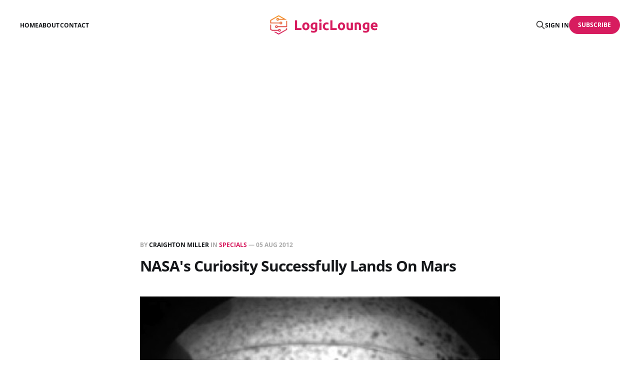

--- FILE ---
content_type: text/html; charset=utf-8
request_url: https://logiclounge.com/nasas-curiosity-successfully-lands-on-mars/
body_size: 6579
content:
<!DOCTYPE html>
<html lang="en">

<head>
    <meta charset="utf-8">
    <meta name="viewport" content="width=device-width, initial-scale=1">
    <title>NASA&#x27;s Curiosity Successfully Lands On Mars</title>
    <link rel="stylesheet" href="/assets/built/screen.css?v=b65e3a903d">

    <link rel="icon" href="https://static.logiclounge.com/content/media/2025/10/logiclounge-icon.png" type="image/png">
    <link rel="canonical" href="https://logiclounge.com/nasas-curiosity-successfully-lands-on-mars/">
    <meta name="referrer" content="no-referrer-when-downgrade">
    
    <meta property="og:site_name" content="LogicLounge">
    <meta property="og:type" content="article">
    <meta property="og:title" content="NASA&#x27;s Curiosity Successfully Lands On Mars">
    <meta property="og:description" content="After 8 years of planning, 8 months since launching the rover into space, and the “seven minutes of terror,” NASA’s Curiosity rover has successfully landed onto Mars. At 11:31 PM PST (6:31 AM UTC/GMT) in the Jet Propulsion Laboratory in Pasadena, California, NASA had received the">
    <meta property="og:url" content="https://logiclounge.com/nasas-curiosity-successfully-lands-on-mars/">
    <meta property="og:image" content="https://static.logiclounge.com/content/images/wordpress/2012/08/curiosityfirstpicslead01-1344236177.jpg">
    <meta property="article:published_time" content="2012-08-06T03:22:21.000Z">
    <meta property="article:modified_time" content="2023-05-17T19:01:47.000Z">
    <meta property="article:tag" content="Specials">
    
    <meta property="article:publisher" content="https://www.facebook.com/logiclounge">
    <meta name="twitter:card" content="summary_large_image">
    <meta name="twitter:title" content="NASA&#x27;s Curiosity Successfully Lands On Mars">
    <meta name="twitter:description" content="After 8 years of planning, 8 months since launching the rover into space, and the “seven minutes of terror,” NASA’s Curiosity rover has successfully landed onto Mars. At 11:31 PM PST (6:31 AM UTC/GMT) in the Jet Propulsion Laboratory in Pasadena, California, NASA had received the">
    <meta name="twitter:url" content="https://logiclounge.com/nasas-curiosity-successfully-lands-on-mars/">
    <meta name="twitter:image" content="https://static.logiclounge.com/content/images/wordpress/2012/08/curiosityfirstpicslead01-1344236177.jpg">
    <meta name="twitter:label1" content="Written by">
    <meta name="twitter:data1" content="Craighton Miller">
    <meta name="twitter:label2" content="Filed under">
    <meta name="twitter:data2" content="Specials">
    <meta name="twitter:site" content="@logiclounge">
    <meta property="og:image:width" content="450">
    <meta property="og:image:height" content="450">
    
    <script type="application/ld+json">
{
    "@context": "https://schema.org",
    "@type": "Article",
    "publisher": {
        "@type": "Organization",
        "name": "LogicLounge",
        "url": "https://logiclounge.com/",
        "logo": {
            "@type": "ImageObject",
            "url": "https://static.logiclounge.com/content/media/2025/10/logiclounge-logo.png"
        }
    },
    "author": {
        "@type": "Person",
        "name": "Craighton Miller",
        "image": {
            "@type": "ImageObject",
            "url": "https://www.gravatar.com/avatar/52fcd172f78407ca392747327f3e7ea1?s=250&r=x&d=mp",
            "width": 250,
            "height": 250
        },
        "url": "https://logiclounge.com/author/craighton/",
        "sameAs": []
    },
    "headline": "NASA&#x27;s Curiosity Successfully Lands On Mars",
    "url": "https://logiclounge.com/nasas-curiosity-successfully-lands-on-mars/",
    "datePublished": "2012-08-06T03:22:21.000Z",
    "dateModified": "2023-05-17T19:01:47.000Z",
    "image": {
        "@type": "ImageObject",
        "url": "https://static.logiclounge.com/content/images/wordpress/2012/08/curiosityfirstpicslead01-1344236177.jpg",
        "width": 450,
        "height": 450
    },
    "keywords": "Specials",
    "description": "After 8 years of planning, 8 months since launching the rover into space, and the “seven minutes of terror,” NASA’s Curiosity rover has successfully landed onto Mars. At 11:31 PM PST (6:31 AM UTC/GMT) in the Jet Propulsion Laboratory in Pasadena, California, NASA had received the signal saying that Curiosity has successfully landed on the surface of Mars.\n\n\nUpon landing onto the surface of Mars, the capsule containing Curiosity plunged into the planet at a rate of 13,200 miles per hour with its ",
    "mainEntityOfPage": "https://logiclounge.com/nasas-curiosity-successfully-lands-on-mars/"
}
    </script>

    <meta name="generator" content="Ghost 6.14">
    <link rel="alternate" type="application/rss+xml" title="LogicLounge" href="https://logiclounge.com/rss/">
    <script defer src="https://cdn.jsdelivr.net/ghost/portal@~2.56/umd/portal.min.js" data-i18n="true" data-ghost="https://logiclounge.com/" data-key="bce047af9098db7452f0568d79" data-api="https://logiclounge.com/ghost/api/content/" data-locale="en" crossorigin="anonymous" type="be5c45fee5451d8b49f1a9a5-text/javascript"></script><style id="gh-members-styles">.gh-post-upgrade-cta-content,
.gh-post-upgrade-cta {
    display: flex;
    flex-direction: column;
    align-items: center;
    font-family: -apple-system, BlinkMacSystemFont, 'Segoe UI', Roboto, Oxygen, Ubuntu, Cantarell, 'Open Sans', 'Helvetica Neue', sans-serif;
    text-align: center;
    width: 100%;
    color: #ffffff;
    font-size: 16px;
}

.gh-post-upgrade-cta-content {
    border-radius: 8px;
    padding: 40px 4vw;
}

.gh-post-upgrade-cta h2 {
    color: #ffffff;
    font-size: 28px;
    letter-spacing: -0.2px;
    margin: 0;
    padding: 0;
}

.gh-post-upgrade-cta p {
    margin: 20px 0 0;
    padding: 0;
}

.gh-post-upgrade-cta small {
    font-size: 16px;
    letter-spacing: -0.2px;
}

.gh-post-upgrade-cta a {
    color: #ffffff;
    cursor: pointer;
    font-weight: 500;
    box-shadow: none;
    text-decoration: underline;
}

.gh-post-upgrade-cta a:hover {
    color: #ffffff;
    opacity: 0.8;
    box-shadow: none;
    text-decoration: underline;
}

.gh-post-upgrade-cta a.gh-btn {
    display: block;
    background: #ffffff;
    text-decoration: none;
    margin: 28px 0 0;
    padding: 8px 18px;
    border-radius: 4px;
    font-size: 16px;
    font-weight: 600;
}

.gh-post-upgrade-cta a.gh-btn:hover {
    opacity: 0.92;
}</style>
    <script defer src="https://cdn.jsdelivr.net/ghost/sodo-search@~1.8/umd/sodo-search.min.js" data-key="bce047af9098db7452f0568d79" data-styles="https://cdn.jsdelivr.net/ghost/sodo-search@~1.8/umd/main.css" data-sodo-search="https://logiclounge.com/" data-locale="en" crossorigin="anonymous" type="be5c45fee5451d8b49f1a9a5-text/javascript"></script>
    
    <link href="https://logiclounge.com/webmentions/receive/" rel="webmention">
    <script defer src="/public/cards.min.js?v=b65e3a903d" type="be5c45fee5451d8b49f1a9a5-text/javascript"></script>
    <link rel="stylesheet" type="text/css" href="/public/cards.min.css?v=b65e3a903d">
    <script defer src="/public/comment-counts.min.js?v=b65e3a903d" data-ghost-comments-counts-api="https://logiclounge.com/members/api/comments/counts/" type="be5c45fee5451d8b49f1a9a5-text/javascript"></script>
    <script defer src="/public/member-attribution.min.js?v=b65e3a903d" type="be5c45fee5451d8b49f1a9a5-text/javascript"></script><style>:root {--ghost-accent-color: #d71c5f;}</style>
    <script async src="https://pagead2.googlesyndication.com/pagead/js/adsbygoogle.js?client=ca-pub-5710198195819656" crossorigin="anonymous" type="be5c45fee5451d8b49f1a9a5-text/javascript"></script>

<!-- Google tag (gtag.js) -->
<script async src="https://www.googletagmanager.com/gtag/js?id=G-FRSFKSSVZW" type="be5c45fee5451d8b49f1a9a5-text/javascript"></script>
<script type="be5c45fee5451d8b49f1a9a5-text/javascript">
  window.dataLayer = window.dataLayer || [];
  function gtag(){dataLayer.push(arguments);}
  gtag('js', new Date());

  gtag('config', 'G-FRSFKSSVZW');
</script>
<script defer src="https://imperialanalytica.com/script.js" data-website-id="c832c3c4-783b-45dd-9d2e-813b490c81a3" type="be5c45fee5451d8b49f1a9a5-text/javascript"></script>
</head>

<body class="post-template tag-specials tag-hash-wordpress is-head-middle-logo">
<div class="gh-site">

    <header id="gh-head" class="gh-head gh-outer">
        <div class="gh-head-inner gh-inner">
            <div class="gh-head-brand">
                <div class="gh-head-brand-wrapper">
                    <a class="gh-head-logo" href="https://logiclounge.com">
                            <img src="https://static.logiclounge.com/content/media/2025/10/logiclounge-logo.png" alt="LogicLounge">
                    </a>
                </div>
                <button class="gh-search gh-icon-btn" aria-label="Search this site" data-ghost-search><svg xmlns="http://www.w3.org/2000/svg" fill="none" viewBox="0 0 24 24" stroke="currentColor" stroke-width="2" width="20" height="20"><path stroke-linecap="round" stroke-linejoin="round" d="M21 21l-6-6m2-5a7 7 0 11-14 0 7 7 0 0114 0z"></path></svg></button>
                <button class="gh-burger" aria-label="Toggle menu"></button>
            </div>

            <nav class="gh-head-menu">
                <ul class="nav">
    <li class="nav-home"><a href="https://logiclounge.com/">Home</a></li>
    <li class="nav-about"><a href="https://logiclounge.com/about/">About</a></li>
    <li class="nav-contact"><a href="https://logiclounge.com/contact/">Contact</a></li>
</ul>

            </nav>

            <div class="gh-head-actions">
                    <button class="gh-search gh-icon-btn" aria-label="Search this site" data-ghost-search><svg xmlns="http://www.w3.org/2000/svg" fill="none" viewBox="0 0 24 24" stroke="currentColor" stroke-width="2" width="20" height="20"><path stroke-linecap="round" stroke-linejoin="round" d="M21 21l-6-6m2-5a7 7 0 11-14 0 7 7 0 0114 0z"></path></svg></button>
                    <div class="gh-head-members">
                                <a class="gh-head-link" href="#/portal/signin" data-portal="signin">Sign in</a>
                                <a class="gh-head-btn gh-btn gh-primary-btn" href="#/portal/signup" data-portal="signup">Subscribe</a>
                    </div>
            </div>
        </div>
    </header>

    <div class="site-content">
        
<main class="site-main">


    <article class="gh-article post tag-specials tag-hash-wordpress">

        <header class="gh-article-header gh-canvas">
            <span class="gh-article-meta">
                By <a href="/author/craighton/">Craighton Miller</a>
                    in
                    <a class="gh-article-tag" href="https://logiclounge.com/tag/specials/">Specials</a>
                —
                <time datetime="2012-08-05">05 Aug 2012</time>
            </span>

            <h1 class="gh-article-title">NASA&#x27;s Curiosity Successfully Lands On Mars</h1>


                <figure class="gh-article-image kg-width-wide">
        <img
            srcset="https://static.logiclounge.com/content/images/wordpress/2012/08/curiosityfirstpicslead01-1344236177.jpg 400w,
                    https://static.logiclounge.com/content/images/wordpress/2012/08/curiosityfirstpicslead01-1344236177.jpg 720w,
                    https://static.logiclounge.com/content/images/wordpress/2012/08/curiosityfirstpicslead01-1344236177.jpg 960w,
                    https://static.logiclounge.com/content/images/wordpress/2012/08/curiosityfirstpicslead01-1344236177.jpg 1200w,
                    https://static.logiclounge.com/content/images/wordpress/2012/08/curiosityfirstpicslead01-1344236177.jpg 2000w"
            sizes="(max-width: 1200px) 100vw, 1200px"
            src="https://static.logiclounge.com/content/images/wordpress/2012/08/curiosityfirstpicslead01-1344236177.jpg"
            alt="NASA&#x27;s Curiosity Successfully Lands On Mars"
        >
    </figure>
        </header>

        <div class="gh-content gh-canvas">
            <!--kg-card-begin: html--><p><img decoding="async" class="alignright size-medium wp-image-10046" src="https://static.logiclounge.com/content/images/wordpress/2012/08/curiosityfirstpicslead01-1344236177-250x250.jpg" alt="" />After 8 years&nbsp;of&nbsp;planning, 8 months since launching the rover into space, and the &#8220;seven minutes of terror,&#8221; <a href="http://mars.jpl.nasa.gov/msl/multimedia/?ref=logiclounge.com" target="_blank" rel="noopener">NASA&#8217;s&nbsp;Curiosity&nbsp;rover</a> has&nbsp;successfully&nbsp;landed onto Mars. At 11:31 PM PST (6:31 AM UTC/GMT) in the Jet&nbsp;Propulsion&nbsp;Laboratory in Pasadena, California, NASA had&nbsp;received&nbsp;the signal saying that Curiosity&nbsp;has&nbsp;successfully&nbsp;landed on the surface of Mars.</p>
<p>Upon landing onto the surface of Mars, the capsule containing Curiosity&nbsp;plunged into the&nbsp;planet&nbsp;at a rate of 13,200 miles per hour with its&nbsp;heat-shield&nbsp;reaching 3,800&nbsp;degrees&nbsp;Fahrenheit. When the&nbsp;capsule&nbsp;was 7 miles from the surface of Mars, the capsule deployed its &#8220;supersonic&nbsp;parachute&#8221; and when the rover was 65 feet from the surface of mars, the sky crane lowered the rover to a&nbsp;96-mile-wide (154-kilometer-wide) Gale Crater&nbsp;of Mars with three cables. After the sky crane lowered the rover, the platform flew off to a safe distance away from the rover and crash landed, which was designed to do (so don&#8217;t worry). At&nbsp;11:31 PM PST (6:31 AM UTC/GMT), NASA&nbsp;received&nbsp;the signal that the rover&nbsp;successfully&nbsp;landed onto the&nbsp;surface.</p>
<p style="text-align: center"><img decoding="async" loading="lazy" class="size-full wp-image-10045 aligncenter" src="https://static.logiclounge.com/content/images/wordpress/2012/08/B8mDT.gif" alt="" width="450" height="255" /></p>
<p>Though at&nbsp;11:31 PM PST (6:31 AM UTC/GMT), NASA&nbsp;received&nbsp;the signal, it takes about 14 minutes for NASA to&nbsp;receive&nbsp;the signal from the rover (speak of horrible lag times).</p>
<p>Flowing the signal that&nbsp;Curiosity&nbsp;had&nbsp;successfully&nbsp;landed on Mars, at 11:39 PM PST (6:39 AM UTC/GMT), the rover sent the first &nbsp;image of the surface of Mars, which was a 64 by 64 pixel image snapshot with a &#8220;dust cover&#8221; to protect the lens from the dust caused by the landing. Following the first image, a higher resolution was&nbsp;received showing more detail of the surface.</p>
<p>During the landing of the&nbsp;Curiosity, the rover was out of Earth direct line of sight, so&nbsp;NASA&#8217;s Mars Odyssey and Mars Reconnaissance Orbiter, and the European Space Agency&#8217;s Mars Express monitored the signals being sent from the rover. Though all three probes were relaying the signals, NASA&#8217;s Odyssey was the only one to&nbsp;immediately&nbsp;send signals back to Earth.</p>
<p>Curiosity&nbsp;is a 1 ton (2,000lbs/900kg) nuclear powered self-sustaining science lab designed to take samples of the surface of Mars to determine if there is sign of habitability on Mars. During the first two-years of its initial mission, the rover will drill into the surface of Mars, take a sample, and shoot lasers&nbsp;into the rocks&nbsp;to figure out what minerals and elements they contain. The rover will also take samples of the&nbsp;planet&#8217;s&nbsp;atmosphere for signs of possible life forms right now.</p>
<p>The entire project costed $2.5 billion dollars, which, NASA pointed out, would roughly cost $7 per US citizen.</p>
<p><a href="https://logiclounge.com/2012/08/06/nasas-curiosity-successfully-lands-on-mars/curiosityfirstpics02/" rel="attachment wp-att-10051"><img decoding="async" class="alignnone size-medium wp-image-10051" src="https://static.logiclounge.com/content/images/wordpress/2012/08/curiosityfirstpics02-250x250.jpg" alt="" /></a><a href="https://logiclounge.com/2012/08/06/nasas-curiosity-successfully-lands-on-mars/curiosityfirstpics01/" rel="attachment wp-att-10050"><img decoding="async" class="alignnone size-medium wp-image-10050" src="https://static.logiclounge.com/content/images/wordpress/2012/08/curiosityfirstpics01-250x250.jpg" alt="" /></a></p>
<p><iframe loading="lazy" title="NASA Lands Car-Size Rover Beside Martian Mountain" width="696" height="392" src="https://www.youtube.com/embed/wnG-rFFpP8A?feature=oembed" frameborder="0" allow="accelerometer; autoplay; clipboard-write; encrypted-media; gyroscope; picture-in-picture; web-share" allowfullscreen></iframe></p>
<!--kg-card-end: html-->
        </div>

    </article>

    <div class="gh-canvas">
    <div class="navigation">
            <a class="navigation-item navigation-previous" href="/how-to-apply-thermal-compound/">
                <span class="navigation-label">Previous</span>
                <h4 class="navigation-title">How To Apply Thermal Compound</h4>
            </a>
            <a class="navigation-item navigation-next" href="/scripps-local-news-blocking-nasa-rover-landing-video/">
                <span class="navigation-label">Next</span>
                <h4 class="navigation-title">Scripps Local News Blocking NASA Rover Landing Video</h4>
            </a>
    </div>
</div>
        <div class="gh-comments gh-canvas">
            
        <script defer src="https://cdn.jsdelivr.net/ghost/comments-ui@~1.3/umd/comments-ui.min.js" data-locale="en" data-ghost-comments="https://logiclounge.com/" data-api="https://logiclounge.com/ghost/api/content/" data-admin="https://logiclounge.com/ghost/" data-key="bce047af9098db7452f0568d79" data-title="null" data-count="true" data-post-id="68fb0710670a66817ebd5004" data-color-scheme="auto" data-avatar-saturation="60" data-accent-color="#d71c5f" data-comments-enabled="all" data-publication="LogicLounge" crossorigin="anonymous" type="be5c45fee5451d8b49f1a9a5-text/javascript"></script>
    
        </div>


        <div class="related-wrapper gh-outer">
        <section class="related-posts gh-inner">
            <h3 class="related-title">
                <span class="text">You might also like...</span>
            </h3>
            <div class="post-feed">
                    <article class="post tag-mobile tag-video tag-hash-wordpress u-shadow">
<a class="post-link" href="/iphone-12-rumor-roundup/">
        <figure class="post-media">
            <div class="u-placeholder same-height rectangle">
                <img
                    class="post-image u-object-fit"
                    srcset="https://static.logiclounge.com/content/media/2023/05/daniel-romero-TpXoTb1uR5A-unsplash.jpg 400w,
                            https://static.logiclounge.com/content/media/2023/05/daniel-romero-TpXoTb1uR5A-unsplash.jpg 750w,
                            https://static.logiclounge.com/content/media/2023/05/daniel-romero-TpXoTb1uR5A-unsplash.jpg 960w,
                            https://static.logiclounge.com/content/media/2023/05/daniel-romero-TpXoTb1uR5A-unsplash.jpg 1140w,
                            https://static.logiclounge.com/content/media/2023/05/daniel-romero-TpXoTb1uR5A-unsplash.jpg 1920w"
                    sizes="600px"
                    src="https://static.logiclounge.com/content/media/2023/05/daniel-romero-TpXoTb1uR5A-unsplash.jpg"
                    alt="iPhone 12 Rumor Roundup"
                    loading="lazy"
                >
            </div>
        </figure>

    <div class="post-wrapper">
        <header class="post-header">
                <span class="post-tag">Mobile</span>

            <h2 class="post-title">
                iPhone 12 Rumor Roundup
            </h2>
        </header>

            <div class="post-excerpt">
                If rumor has it, the next iPhone is entering production meaning we&
            </div>
    </div>

    <footer class="post-footer">
        <span class="post-more">Read More</span>

        <div class="post-author">
                    <span class="post-author-link">
                        <img class="post-author-image" src="https://www.gravatar.com/avatar/52fcd172f78407ca392747327f3e7ea1?s&#x3D;250&amp;r&#x3D;x&amp;d&#x3D;mp" alt="Craighton Miller" loading="lazy">
                    </span>
        </div>
    </footer>
</a>
</article>                    <article class="post tag-mobile tag-video tag-hash-wordpress u-shadow">
<a class="post-link" href="/whats-on-my-iphone-2020-edition/">
        <figure class="post-media">
            <div class="u-placeholder same-height rectangle">
                <img
                    class="post-image u-object-fit"
                    srcset="https://static.logiclounge.com/content/media/2023/05/daniel-romero-q-RQba-XCgU-unsplash.jpg 400w,
                            https://static.logiclounge.com/content/media/2023/05/daniel-romero-q-RQba-XCgU-unsplash.jpg 750w,
                            https://static.logiclounge.com/content/media/2023/05/daniel-romero-q-RQba-XCgU-unsplash.jpg 960w,
                            https://static.logiclounge.com/content/media/2023/05/daniel-romero-q-RQba-XCgU-unsplash.jpg 1140w,
                            https://static.logiclounge.com/content/media/2023/05/daniel-romero-q-RQba-XCgU-unsplash.jpg 1920w"
                    sizes="600px"
                    src="https://static.logiclounge.com/content/media/2023/05/daniel-romero-q-RQba-XCgU-unsplash.jpg"
                    alt="What&#x27;s On My iPhone (2020 Edition)"
                    loading="lazy"
                >
            </div>
        </figure>

    <div class="post-wrapper">
        <header class="post-header">
                <span class="post-tag">Mobile</span>

            <h2 class="post-title">
                What&#x27;s On My iPhone (2020 Edition)
            </h2>
        </header>

            <div class="post-excerpt">
                It has been nearly 5 years since my last video displaying what
            </div>
    </div>

    <footer class="post-footer">
        <span class="post-more">Read More</span>

        <div class="post-author">
                    <span class="post-author-link">
                        <img class="post-author-image" src="https://www.gravatar.com/avatar/52fcd172f78407ca392747327f3e7ea1?s&#x3D;250&amp;r&#x3D;x&amp;d&#x3D;mp" alt="Craighton Miller" loading="lazy">
                    </span>
        </div>
    </footer>
</a>
</article>                    <article class="post tag-mobile tag-video tag-hash-wordpress u-shadow">
<a class="post-link" href="/samsung-we-need-to-talk-about-your-phone-ads/">
        <figure class="post-media">
            <div class="u-placeholder same-height rectangle">
                <img
                    class="post-image u-object-fit"
                    srcset="https://static.logiclounge.com/content/media/2023/05/babak-habibi-34uOaL1He4w-unsplash.jpg 400w,
                            https://static.logiclounge.com/content/media/2023/05/babak-habibi-34uOaL1He4w-unsplash.jpg 750w,
                            https://static.logiclounge.com/content/media/2023/05/babak-habibi-34uOaL1He4w-unsplash.jpg 960w,
                            https://static.logiclounge.com/content/media/2023/05/babak-habibi-34uOaL1He4w-unsplash.jpg 1140w,
                            https://static.logiclounge.com/content/media/2023/05/babak-habibi-34uOaL1He4w-unsplash.jpg 1920w"
                    sizes="600px"
                    src="https://static.logiclounge.com/content/media/2023/05/babak-habibi-34uOaL1He4w-unsplash.jpg"
                    alt="Samsung We Need To Talk About Your Phone Ads"
                    loading="lazy"
                >
            </div>
        </figure>

    <div class="post-wrapper">
        <header class="post-header">
                <span class="post-tag">Mobile</span>

            <h2 class="post-title">
                Samsung We Need To Talk About Your Phone Ads
            </h2>
        </header>

            <div class="post-excerpt">
                Samsung, I&#39;m talking to you! I love your hardware but
            </div>
    </div>

    <footer class="post-footer">
        <span class="post-more">Read More</span>

        <div class="post-author">
                    <span class="post-author-link">
                        <img class="post-author-image" src="https://www.gravatar.com/avatar/52fcd172f78407ca392747327f3e7ea1?s&#x3D;250&amp;r&#x3D;x&amp;d&#x3D;mp" alt="Craighton Miller" loading="lazy">
                    </span>
        </div>
    </footer>
</a>
</article>                    <article class="post tag-hardware tag-video tag-hash-wordpress u-shadow">
<a class="post-link" href="/google-pixel-buds-unboxing/">
        <figure class="post-media">
            <div class="u-placeholder same-height rectangle">
                <img
                    class="post-image u-object-fit"
                    srcset="https://static.logiclounge.com/content/media/2023/05/daniel-romero-o3IFbYM5UxI-unsplash.jpg 400w,
                            https://static.logiclounge.com/content/media/2023/05/daniel-romero-o3IFbYM5UxI-unsplash.jpg 750w,
                            https://static.logiclounge.com/content/media/2023/05/daniel-romero-o3IFbYM5UxI-unsplash.jpg 960w,
                            https://static.logiclounge.com/content/media/2023/05/daniel-romero-o3IFbYM5UxI-unsplash.jpg 1140w,
                            https://static.logiclounge.com/content/media/2023/05/daniel-romero-o3IFbYM5UxI-unsplash.jpg 1920w"
                    sizes="600px"
                    src="https://static.logiclounge.com/content/media/2023/05/daniel-romero-o3IFbYM5UxI-unsplash.jpg"
                    alt="Google Pixel Buds Unboxing"
                    loading="lazy"
                >
            </div>
        </figure>

    <div class="post-wrapper">
        <header class="post-header">
                <span class="post-tag">Hardware</span>

            <h2 class="post-title">
                Google Pixel Buds Unboxing
            </h2>
        </header>

            <div class="post-excerpt">
                Google has a real winner here, their Pixel Buds should be considered
            </div>
    </div>

    <footer class="post-footer">
        <span class="post-more">Read More</span>

        <div class="post-author">
                    <span class="post-author-link">
                        <img class="post-author-image" src="https://www.gravatar.com/avatar/52fcd172f78407ca392747327f3e7ea1?s&#x3D;250&amp;r&#x3D;x&amp;d&#x3D;mp" alt="Craighton Miller" loading="lazy">
                    </span>
        </div>
    </footer>
</a>
</article>            </div>
        </section>
</div>
</main>
    </div>

    <footer class="gh-foot gh-outer">
        <div class="gh-foot-inner gh-inner">
            <div class="gh-copyright">
                LogicLounge © 2026
            </div>
                <nav class="gh-foot-menu">
                    <ul class="nav">
    <li class="nav-sign-up"><a href="#/portal/">Sign up</a></li>
</ul>

                </nav>
            <div class="gh-powered-by">
                <a href="https://ghost.org/" target="_blank" rel="noopener">Powered by Ghost</a>
            </div>
        </div>
    </footer>

</div>

    <div class="pswp" tabindex="-1" role="dialog" aria-hidden="true">
    <div class="pswp__bg"></div>

    <div class="pswp__scroll-wrap">
        <div class="pswp__container">
            <div class="pswp__item"></div>
            <div class="pswp__item"></div>
            <div class="pswp__item"></div>
        </div>

        <div class="pswp__ui pswp__ui--hidden">
            <div class="pswp__top-bar">
                <div class="pswp__counter"></div>

                <button class="pswp__button pswp__button--close" title="Close (Esc)"></button>
                <button class="pswp__button pswp__button--share" title="Share"></button>
                <button class="pswp__button pswp__button--fs" title="Toggle fullscreen"></button>
                <button class="pswp__button pswp__button--zoom" title="Zoom in/out"></button>

                <div class="pswp__preloader">
                    <div class="pswp__preloader__icn">
                        <div class="pswp__preloader__cut">
                            <div class="pswp__preloader__donut"></div>
                        </div>
                    </div>
                </div>
            </div>

            <div class="pswp__share-modal pswp__share-modal--hidden pswp__single-tap">
                <div class="pswp__share-tooltip"></div>
            </div>

            <button class="pswp__button pswp__button--arrow--left" title="Previous (arrow left)"></button>
            <button class="pswp__button pswp__button--arrow--right" title="Next (arrow right)"></button>

            <div class="pswp__caption">
                <div class="pswp__caption__center"></div>
            </div>
        </div>
    </div>
</div>
<script src="/assets/built/main.min.js?v=b65e3a903d" type="be5c45fee5451d8b49f1a9a5-text/javascript"></script>



<script src="/cdn-cgi/scripts/7d0fa10a/cloudflare-static/rocket-loader.min.js" data-cf-settings="be5c45fee5451d8b49f1a9a5-|49" defer></script><script defer src="https://static.cloudflareinsights.com/beacon.min.js/vcd15cbe7772f49c399c6a5babf22c1241717689176015" integrity="sha512-ZpsOmlRQV6y907TI0dKBHq9Md29nnaEIPlkf84rnaERnq6zvWvPUqr2ft8M1aS28oN72PdrCzSjY4U6VaAw1EQ==" data-cf-beacon='{"version":"2024.11.0","token":"bfe1467a57534da79956a4075bd3ff69","r":1,"server_timing":{"name":{"cfCacheStatus":true,"cfEdge":true,"cfExtPri":true,"cfL4":true,"cfOrigin":true,"cfSpeedBrain":true},"location_startswith":null}}' crossorigin="anonymous"></script>
</body>
</html>

--- FILE ---
content_type: text/html; charset=utf-8
request_url: https://www.google.com/recaptcha/api2/aframe
body_size: 268
content:
<!DOCTYPE HTML><html><head><meta http-equiv="content-type" content="text/html; charset=UTF-8"></head><body><script nonce="2HD_ls68PySRs-C0XNXPSA">/** Anti-fraud and anti-abuse applications only. See google.com/recaptcha */ try{var clients={'sodar':'https://pagead2.googlesyndication.com/pagead/sodar?'};window.addEventListener("message",function(a){try{if(a.source===window.parent){var b=JSON.parse(a.data);var c=clients[b['id']];if(c){var d=document.createElement('img');d.src=c+b['params']+'&rc='+(localStorage.getItem("rc::a")?sessionStorage.getItem("rc::b"):"");window.document.body.appendChild(d);sessionStorage.setItem("rc::e",parseInt(sessionStorage.getItem("rc::e")||0)+1);localStorage.setItem("rc::h",'1769586838743');}}}catch(b){}});window.parent.postMessage("_grecaptcha_ready", "*");}catch(b){}</script></body></html>